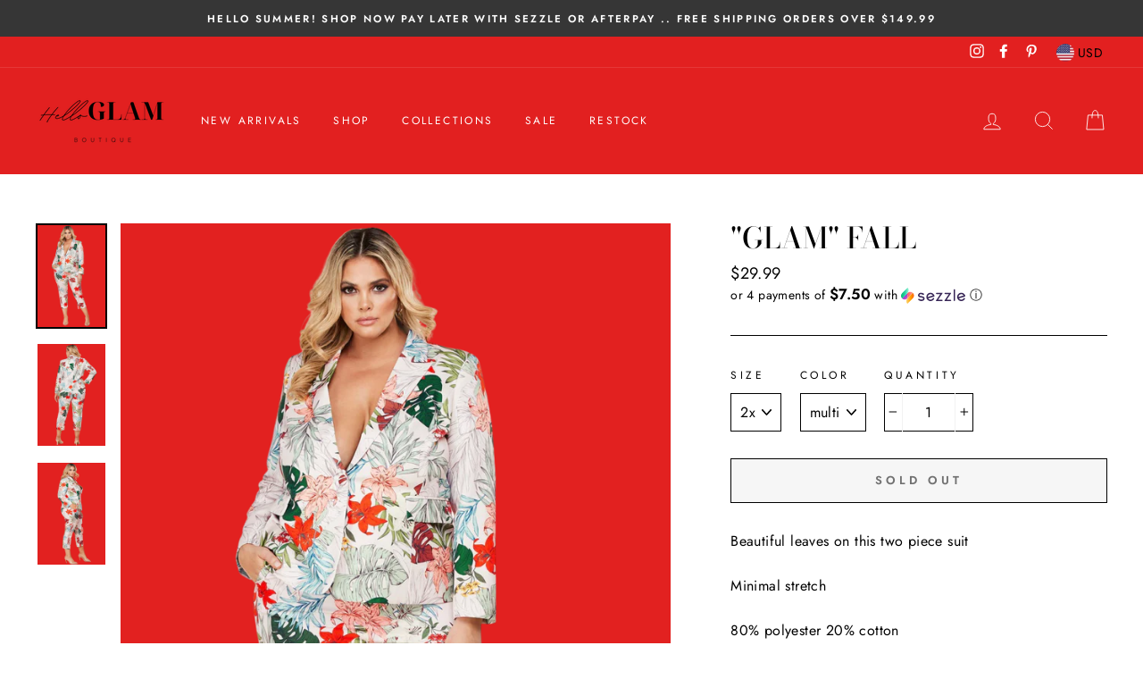

--- FILE ---
content_type: text/plain
request_url: https://www.google-analytics.com/j/collect?v=1&_v=j102&a=1678121731&t=pageview&_s=1&dl=https%3A%2F%2Fhelloglamboutique.com%2Fproducts%2Fglam-6&ul=en-us%40posix&dt=%22GLAM%22%20Fall%20%E2%80%93%20HelloGlam%20Boutique&sr=1280x720&vp=1280x720&_u=YEBAAAABAAAAAC~&jid=1147228407&gjid=339598185&cid=1068490590.1769062112&tid=UA-198041875-1&_gid=1502087839.1769062112&_r=1&_slc=1&gtm=45He61k2n81TT2Z97Pv856482583za200zd856482583&gcd=13l3l3l3l1l1&dma=0&tag_exp=103116026~103200004~104527907~104528501~104684208~104684211~105391253~115938466~115938468~117041588&z=659031779
body_size: -452
content:
2,cG-WTCKHBDKVK